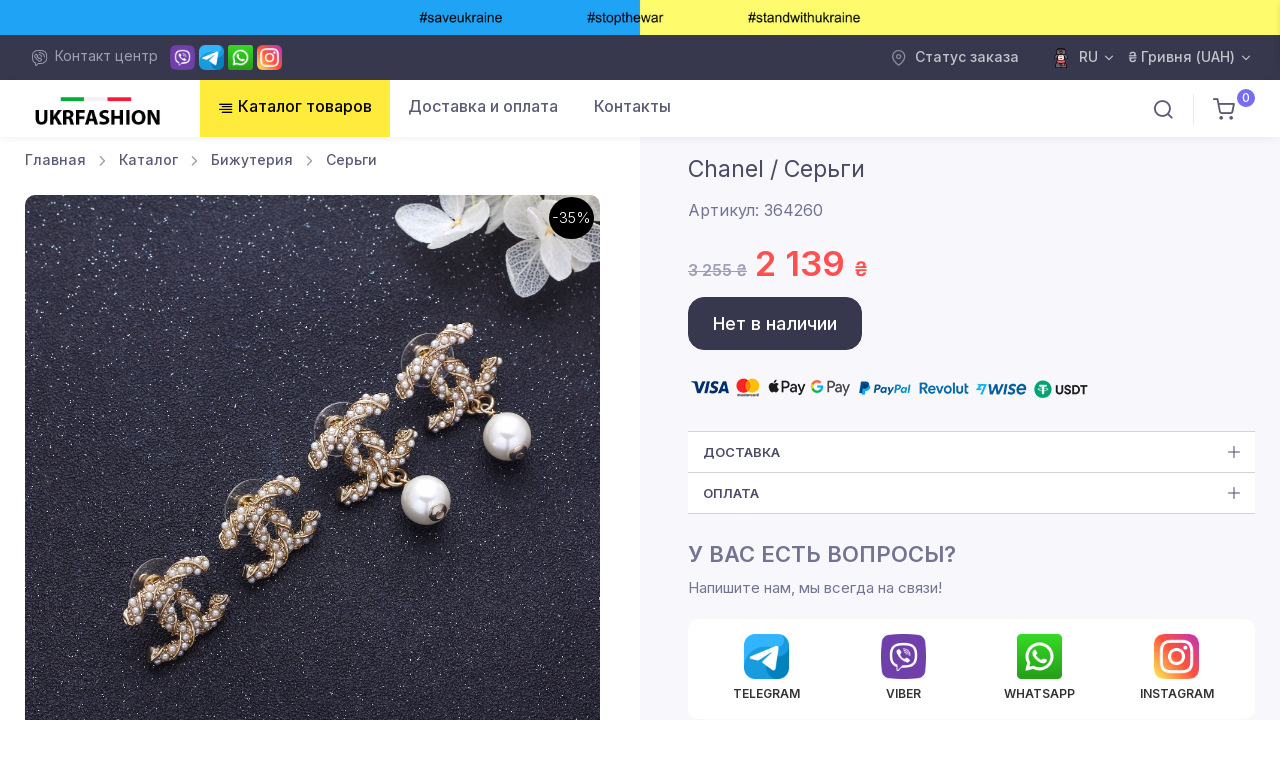

--- FILE ---
content_type: text/html; charset=UTF-8
request_url: https://ukrfashion.com.ua/sergi/g-364260
body_size: 13679
content:
<!DOCTYPE html><html lang="ru">
<head>
<meta charset="utf-8">
<meta name="author" content="ukrfashion.com.ua">
<meta name="viewport" content="width=device-width, initial-scale=1" >
<title>Серьги Chanel — купить за 2139 грн | UKRFASHION</title>
<meta name="description" content="Серьги Chanel за 2139 грн. Магазин UKRFASHION — гарантия качества, доставка по всему миру, лучшие новинки бренда." >

<meta name="p:domain_verify" content="eeea9bb011831e447e2301145c42afb5">
<meta property="og:locale" content="ru_RU" >
<meta property="og:type" content="product" >
<meta property="og:title" content="Серьги Chanel — купить за 2139 грн | UKRFASHION" >
<meta property="og:description" content="Серьги Chanel за 2139 грн. Магазин UKRFASHION — гарантия качества, доставка по всему миру, лучшие новинки бренда." >
<meta property="og:url" content="https://ukrfashion.com.ua/sergi/g-364260" >
<meta property="og:site_name" content="UKRFASHION" >
<meta name="p:domain_verify" content="0813e27508cf6566c1b863cb498502f9"/>
<meta name="twitter:card" content="summary_large_image" >
<meta name="twitter:description" content="Серьги Chanel за 2139 грн. Магазин UKRFASHION — гарантия качества, доставка по всему миру, лучшие новинки бренда." >
<meta name="twitter:title" content="Серьги Chanel — купить за 2139 грн | UKRFASHION" >
<meta property="og:image" content="https://i.ukrfashion.com.ua/images/products/fe28ead2948e5a0aade0b983bb049016.jpg" >
<meta property="og:image:secure_url" content="https://i.ukrfashion.com.ua/images/products/fe28ead2948e5a0aade0b983bb049016.jpg" >
<meta property="og:image:width" content="800" >
<meta property="og:image:height" content="800" >
<meta name="twitter:image" content="https://i.ukrfashion.com.ua/images/products/fe28ead2948e5a0aade0b983bb049016.jpg" >
<link rel="alternate" hreflang="ru-UA" href="https://ukrfashion.com.ua/sergi/g-364260" >
<link rel="alternate" hreflang="uk-UA" href="https://ukrfashion.com.ua/ua/sergi/g-364260" >
<link rel="alternate" hreflang="en-US" href="https://ukrfashion.com.ua/en/sergi/g-364260" >
<link rel="alternate" hreflang="x-default" href="https://ukrfashion.com.ua/sergi/g-364260" >
<link rel="canonical" href="https://ukrfashion.com.ua/sergi/g-364260" >
<meta name = "robots" content = "index, follow" >
<link rel="apple-touch-icon" sizes="180x180" href="/static/images/favicon/apple-touch-icon.png">
<link rel="icon" type="image/png" sizes="32x32" href="/static/images/favicon/favicon-32x32.png">
<link rel="icon" type="image/png" sizes="16x16" href="/static/images/favicon/favicon-16x16.png">
<link href="/static/images/favicon/favicon.ico" rel="icon" type="image/x-icon" >
<link rel="manifest" href="https://ukrfashion.com.ua/manifest.json">
<link href="https://fonts.googleapis.com/css?family=Roboto:400,800,700,600,300&display=swap&subset=latin,cyrillic" rel="stylesheet">
<link rel="stylesheet" media="screen" href="/static/vendor/fontawesome/css/font-awesome.min.css" >
<meta name="google-site-verification" content="8Q1nR8jBTrLa7esKmoyvDBLsz6MWm1NUPX1-6J9WZB0" >
<meta name="interkassa-verification" content="6075da7f49515c0c44a63f65d5e9681c" >
<link rel="stylesheet" media="screen" href="/static/css/simplebar.min.css?v=1.04.35">
<link rel="stylesheet" media="screen" href="/static/css/nouislider.min.css">
<link rel="stylesheet" media="screen" href="/static/css/tiny-slider.css?v=1.04.35">
<link rel="stylesheet" media="screen" href="/static/css/theme.min.css?v=1.04.35">
<link rel="stylesheet" media="screen" href="/static/vendor/toastr/toastr.min.css?v=1.04.35">
<link rel="stylesheet" media="screen" href="/static/css/style.css?v=1.04.35" >
<script src="/static/js/jquery-2.2.4.min.js"></script>
<script src="/static/js/jquery-ui.min.js"></script>
<script>var lang_href = "";var G_analitics_code = "G-CZP1T0VMHX";</script>

<script async src="https://www.googletagmanager.com/gtag/js?id=G-CZP1T0VMHX"></script>
<script>
  window.dataLayer = window.dataLayer || [];
  function gtag(){dataLayer.push(arguments);}
  gtag("js", new Date());
  gtag("config", "AW-17860872106");
  

  gtag("config", "G-CZP1T0VMHX");
</script>
</head><body><main class="page-wrapper"><div class="header-save-ua"></div><div class="offcanvas offcanvas-end" id="ProductFastBuy"><div class="offcanvas-header navbar-shadow px-4 mb-2"><h5 class="mt-1 mb-0">Быстрый заказ</h5><button class="btn-close lead" type="button" data-bs-dismiss="offcanvas" aria-label="Close"></button></div><div class="offcanvas-content-load" id="offcanvas-content-result"><div class="p-4"><div class="d-flex align-items-center">
	<a class="d-block flex-shrink-0" href="sergi"><img class="rounded" id="buy-one-click-image-src" src="https://i.ukrfashion.com.ua/images/products/fe28ead2948e5a0aade0b983bb049016.jpg" alt="Серьги"  style="margin-right: 15px;width:100px"></a>
            <div class="w-100">
			
			<h4 class="nav-heading fs-md mb-1"><a class="fw-medium" href="sergi">Chanel / Серьги</a></h4>

<div class="one-click-options"></div>

              <div class="d-flex align-items-center justify-content-between">

                  <div class="d-flex align-items-center fs-sm"><span class="me-2">2 139 <span class="currency"></span></span></div>

              </div>
            </div>
          </div></div><div class="offcanvas-footer d-block border-top px-4 mb-2"><form method="post" id="product-fast-buy-form"><div class="form-line"><input type="tel" name="phone" placeholder="+38(___)___-__-__" class="b-phone-field-mask form-control"></div><div class="form-text mb-3">Эксперт поможет быстро оформить заказ.</div><input type="hidden" name="func" value="fast_order"><input type="hidden" name="id" value="364260"><input type="hidden" name="title" value="Chanel / Серьги"><input type="hidden" name="brand_title" value="Chanel"><input type="hidden" name="category_title" value="Серьги"><input type="hidden" name="price" value="2139"><input type="hidden" name="link" value="https%3A%2F%2Fukrfashion.com.ua%2Fsergi%2Fg-364260"><input type="hidden" name="image" id="buy-one-click-image" value="https://i.ukrfashion.com.ua/images/products/fe28ead2948e5a0aade0b983bb049016.jpg"></form><div class="btn btn-primary d-block w-100" onclick="make_func('product-fast-buy-form')">Подтвердить заказ</div></div></div></div><div class="offcanvas offcanvas-end" id="shoppingCart"><div class="offcanvas-header navbar-shadow px-4 mb-2"><h5 class="mt-1 mb-0">Корзина</h5><button class="btn-close lead" type="button" data-bs-dismiss="offcanvas" aria-label="Close"></button></div><div class="offcanvas-content-load"><div class="offcanvas-body p-4" data-simplebar style="max-height:100%;"><h6 class="mb-7 text-center">Ваша корзина пуста 😞</h6><button class="btn btn-block btn-dark" type="button" data-bs-dismiss="offcanvas" aria-label="Close" style="display: block;width: 100%;">Продолжить покупки</button></div><div class="offcanvas-footer d-block border-top px-4 mb-2"><div class="d-flex justify-content-between mb-4"><span>Итого:</span><span class="h6 mb-0">0 <span class="currency"></span></span></div><a class="btn btn-primary d-block w-100" href="javascript:void(0);" onclick="make_conversion_href('/cart','')"><i class="ai-credit-card fs-base me-2"></i> Оформить заказ</a></div></div></div><header class="header"><div class="topbar topbar-dark bg-dark"><div class="container d-md-flex align-items-center px-0 px-xl-3"><div class="d-none d-md-block text-nowrap me-3 header-contact-center">
<i class="ai-viber fs-base text-muted me-1 align-middle"></i>
<span class="text-muted me-2">Контакт центр</span>

<a href="javascript:void(0);" onclick="go_to_href('viber://contact?number=+380506187510','viber_chat','click_viber_chat','ukrfashionua','')"><img src="/static/images/icons/viber.png?v=1" alt="contact by viber to customer service"></a>
<a href="javascript:void(0);" onclick="go_to_href('https://t.me/ukrfashion_shop','telergam_chat','click_telergam_chat','ukrfashion_shop','')"><img src="/static/images/icons/telegram.png?v=1" alt="contact by telergam to customer service"></a>
<a href="javascript:void(0);" onclick="go_to_href('https://api.whatsapp.com/message/UKZ3T265DGIJM1','wa_chat','click_wa_chat','380684837828','')"><img src="/static/images/icons/whatsapp.png?v=1" alt="contact by whatsapp to customer service"></a>
<a href="javascript:void(0);" onclick="go_to_href('https://www.instagram.com/womans__boutique1/','instagram','click_instagram','womans__boutique1','')"><img src="/static/images/icons/instagram.png?v=1" alt="contact by instagram to customer service"></a>

</div><div class="d-flex text-md-end ms-md-auto"><a class="topbar-link pe-2 me-4" href="/order-tracking"><i class="ai-map-pin fs-base opacity-60 me-1 align-middle"></i> Статус заказа</a><div class="dropdown ms-auto ms-md-0 me-3"><a class="topbar-link dropdown-toggle" href="#" data-bs-toggle="dropdown"><img width="20" src="/static/images/ru.png?v=2" class="me-2" alt="RU версия сайта" >RU</a><div class="dropdown-menu dropdown-menu-end"><a class="dropdown-item" href="/ua/sergi/g-364260"><img width="20" src="/static/images/ua.png?v=2" class="me-2" alt="UA версія сайту" >UA</a><a class="dropdown-item" href="/en/sergi/g-364260"><img width="20" src="/static/images/en.png?v=2" class="me-2" alt="EN webtite version" >EN</a></div></div><div class="dropdown"><a class="topbar-link dropdown-toggle" href="#" data-bs-toggle="dropdown">₴ Гривня (UAH)</a><div class="dropdown-menu dropdown-menu-end"><a class="dropdown-item" href="javascript:void(0);" onclick="switch_currancy('₴ Гривня (UAH)','₴','1')">₴ Гривня (UAH)</a><a class="dropdown-item" href="javascript:void(0);" onclick="switch_currancy('€ Euro (EUR)','€','2')">€ Euro (EUR)</a><a class="dropdown-item" href="javascript:void(0);" onclick="switch_currancy('$ Dollar (USD)','$','3')">$ Dollar (USD)</a></div></div></div></div></div><div class="navbar navbar-expand-lg navbar-light bg-light navbar-shadow navbar-sticky" data-scroll-header data-fixed-element><div class="navbar-search bg-light"><div class="container d-flex flex-nowrap align-items-center"><i class="ai-search fs-xl"></i><input class="form-control form-control-xl header-input-search" id="h-search-in" data-lang="ru" data-currency="1" type="text" placeholder="Поиск..."><div class="d-flex align-items-center btn-search-bl"><span class="text-muted fs-xs d-none d-sm-inline">Закрыть</span><div class="btn-search-action"><i class="ai-search fs-xl"></i> Найти</div><script>
$(".btn-search-action").click(function() {
var v = $("#h-search-in").val();
if(v.length > 2)
{
location.replace("/search/"+v);
}
else {toastr.error("Введите больше 2-х символов");}
});

$(".header-input-search").keyup(function(event) 
{
		if(event.keyCode == 13) 
		{
			var v = $(".header-input-search").val();

			if(v.length > 2)
			{
				location.replace("/search/"+v);
			}
			else {toastr.error("Введите больше 2-х символов");}
		}
});
</script><button class="btn-close p-2" type="button" data-bs-toggle="search"></button></div></div></div><div class="container px-0 px-xl-3"><button class="navbar-toggler menu-h-btn" type="button" data-bs-toggle="offcanvas" data-bs-target="#primaryMenu"><span class="navbar-toggler-icon"></span></button><a class="navbar-brand flex-shrink-0 order-lg-1 mx-auto ms-lg-0 pe-lg-2 me-lg-4" href="/">
<img class="d-none d-lg-block" src="/static/images/logo_uf.png" alt="UKRFASHION" style="height:42px">
<img class="d-lg-none" src="/static/images/logo_uf.png" alt="UKRFASHION" style="height:50px">
</a><div class="d-flex align-items-center order-lg-3 ms-lg-auto"><div class="navbar-tool"><a class="navbar-tool-icon-box me-2" href="javascript:void(0);" data-bs-toggle="search"><i class="ai-search"></i></a></div><div class="border-start me-2" style="height: 30px;"></div><div class="navbar-tool me-2"><a class="navbar-tool-icon-box" href="javascript:void(0);" onclick="make_conversion_href('/cart','')"><i class="ai-shopping-cart"></i><span class="navbar-tool-badge" id="ShoppingCartCnt">0</span></a></div></div><div class="offcanvas offcanvas-collapse order-lg-2" id="primaryMenu"><div class="offcanvas-header navbar-shadow"><h5 class="mt-1 mb-0">Меню</h5><button class="btn-close lead" type="button" data-bs-dismiss="offcanvas" aria-label="Close"></button></div><div class="offcanvas-body header-block"><ul class="navbar-nav"><li class="nav-item dropdown" id="header-catalog-btn"><a class="nav-link dropdown-toggle" href="#" data-bs-toggle="dropdown"><i class="ai-align-right"></i> Каталог товаров</a><ul class="dropdown-menu"><li class="dropdown"><a class="dropdown-item dropdown-toggle" href="#" data-bs-toggle="dropdown">Одежда женская</a><ul class="dropdown-menu"><li><a class="dropdown-item" href="/platja-zhenskie">Платья, комбинезоны</a></li><li><a class="dropdown-item" href="/kostjumy">Костюмы спортивные, брючные, джинсовые</a></li><li><a class="dropdown-item" href="/pidzhaki">Пиджаки</a></li><li><a class="dropdown-item" href="/futbolki">Футболки</a></li><li><a class="dropdown-item" href="/topy">Топы и майки</a></li><li><a class="dropdown-item" href="/kupalniki">Купальники</a></li><li><a class="dropdown-item" href="/rubashki">Блузы и рубашки</a></li><li><a class="dropdown-item" href="/shorty">Шорты</a></li><li><a class="dropdown-item" href="/jubki">Юбки</a></li><li><a class="dropdown-item" href="/dzhinsy">Джинсы</a></li><li><a class="dropdown-item" href="/shtany">Штаны, брюки, спортивки</a></li><li><a class="dropdown-item" href="/svitera">Кофты, толстовки, свитера, кардиганы</a></li><li><a class="dropdown-item" href="/kurtka-dzhinsovaja">Куртки джинсовые</a></li><li><a class="dropdown-item" href="/kurtki">Куртки, пальто, тренчи</a></li><li><a class="dropdown-item" href="/zhiletki">Жилетки</a></li><li><a class="dropdown-item" href="/noski-chulki-kolgoty">Носки, чулки, колготы</a></li><li><a class="dropdown-item" href="/women-underwear-3571">Нижнее белье женское</a></li></ul></li><li class="dropdown"><a class="dropdown-item dropdown-toggle" href="#" data-bs-toggle="dropdown">Обувь женская</a><ul class="dropdown-menu"><li><a class="dropdown-item" href="/krossovki">Кроссовки</a></li><li><a class="dropdown-item" href="/kedy">Кеды</a></li><li><a class="dropdown-item" href="/tufli">Туфли, лоферы</a></li><li><a class="dropdown-item" href="/bosonozhki">Босоножки</a></li><li><a class="dropdown-item" href="/sandalii">Сандалии</a></li><li><a class="dropdown-item" href="/shlepancy">Шлепанцы, тапочки</a></li><li><a class="dropdown-item" href="/baletki">Балетки</a></li><li><a class="dropdown-item" href="/botinki">Ботинки, ботильоны</a></li><li><a class="dropdown-item" href="/sapogi">Сапоги, ботфорты</a></li><li><a class="dropdown-item" href="/ugi">Угги</a></li></ul></li><li class="dropdown"><a class="dropdown-item dropdown-toggle" href="#" data-bs-toggle="dropdown">Мужская одежда</a><ul class="dropdown-menu"><li><a class="dropdown-item" href="/sportivnaja-odezhda-muzhskaja">Костюмы спортивные мужские</a></li><li><a class="dropdown-item" href="/men-jackets-3567">Пиджаки мужские</a></li><li><a class="dropdown-item" href="/rubashki-muzhskie">Рубашки мужские</a></li><li><a class="dropdown-item" href="/mens-pants-3568">Брюки мужские</a></li><li><a class="dropdown-item" href="/shtany-muzhskie">Штаны мужские</a></li><li><a class="dropdown-item" href="/dzhinsy-muzhskie">Джинсы мужские</a></li><li><a class="dropdown-item" href="/shorty-muzhskie">Шорты мужские</a></li><li><a class="dropdown-item" href="/futbolki-muzhskie">Футболки мужские</a></li><li><a class="dropdown-item" href="/svitera-i-kofty-muzhskie">Свитера и кофты мужские</a></li><li><a class="dropdown-item" href="/kurtki-muzhskie">Куртки мужские</a></li><li><a class="dropdown-item" href="/nizhnee-bele-muzhskoe-3565">Нижнее белье мужское</a></li></ul></li><li class="dropdown"><a class="dropdown-item dropdown-toggle" href="#" data-bs-toggle="dropdown">Обувь мужская</a><ul class="dropdown-menu"><li><a class="dropdown-item" href="/tufli-muzhskie">Туфли мужские</a></li><li><a class="dropdown-item" href="/krossovki-muzhskie">Кроссовки мужские</a></li><li><a class="dropdown-item" href="/mens-sneakers-3573">Кеды мужские</a></li><li><a class="dropdown-item" href="/mens-sandals">Сандалии мужские</a></li><li><a class="dropdown-item" href="/shlepancy-muzhskie">Шлепанцы мужские</a></li><li><a class="dropdown-item" href="/botinki-muzhskie">Ботинки мужские</a></li></ul></li><li class="dropdown"><a class="dropdown-item dropdown-toggle" href="#" data-bs-toggle="dropdown">Сумки</a><ul class="dropdown-menu"><li><a class="dropdown-item" href="/sumki-jenskie-lux">Сумки женские</a></li><li><a class="dropdown-item" href="/man-bags">Сумки мужские</a></li><li><a class="dropdown-item" href="/travel-bags">Сумки дорожние</a></li><li><a class="dropdown-item" href="/rjukzaki-jenskie">Рюкзаки женские</a></li><li><a class="dropdown-item" href="/backpacks-for-men">Рюкзаки мужские</a></li><li><a class="dropdown-item" href="/suitcases">Чемоданы</a></li><li><a class="dropdown-item" href="/koshelki">Кошельки</a></li><li><a class="dropdown-item" href="/keychains-for-bags">Брелки на сумки</a></li></ul></li><li class="dropdown"><a class="dropdown-item dropdown-toggle" href="#" data-bs-toggle="dropdown">Аксессуары</a><ul class="dropdown-menu"><li><a class="dropdown-item" href="/perchatki">Перчатки</a></li><li><a class="dropdown-item" href="/sunglasses">Солнцезащитные очки</a></li><li><a class="dropdown-item" href="/remni">Ремни</a></li><li><a class="dropdown-item" href="/zonty">Зонты</a></li><li><a class="dropdown-item" href="/sharfy">Шарфы</a></li><li><a class="dropdown-item" href="/tovary-dlja-doma">Постельное белье</a></li><li><a class="dropdown-item" href="/chekhly-dlja-telefonov">Чехлы для телефонов</a></li></ul></li><li class="dropdown"><a class="dropdown-item dropdown-toggle" href="#" data-bs-toggle="dropdown">Головные уборы</a><ul class="dropdown-menu"><li><a class="dropdown-item" href="/caps-3575">Кепки</a></li><li><a class="dropdown-item" href="/panama-3577">Панамы</a></li><li><a class="dropdown-item" href="/hats-3576">Шапки</a></li><li><a class="dropdown-item" href="/sun-hat-3578">Шляпы</a></li><li><a class="dropdown-item" href="/sun-visor-3579">Козырек солнцезащитный</a></li><li><a class="dropdown-item" href="/womens-beret-3580">Берет женский</a></li></ul></li><li class="dropdown"><a class="dropdown-item dropdown-toggle" href="#" data-bs-toggle="dropdown">Бижутерия</a><ul class="dropdown-menu"><li><a class="dropdown-item" href="/earrings-3581">Серьги</a></li><li><a class="dropdown-item" href="/rings-3582">Кольца</a></li><li><a class="dropdown-item" href="/bracelets-3583">Браслеты</a></li><li><a class="dropdown-item" href="/necklaces-3584">Колье, ожерелье</a></li><li><a class="dropdown-item" href="/brooch-3585">Брошь</a></li></ul></li><li><a class="dropdown-item" href="/wristwatch" >Часы наручные</a></li><li><a class="dropdown-item" href="/sneakers" >Спортивная обувь</a></li><li><a class="dropdown-item" href="/posuda" >Премиальная посуда</a></li><li><a class="dropdown-item" href="/sale" >Товары в наличии</a></li></ul></li><li><a class="nav-link" href="/a/pay-delivery" >Доставка и оплата</a></li><li><a class="nav-link" href="/a/contacts" >Контакты</a></li></ul></div></div></div></div></header><section class="sidebar-enabled sidebar-end border-bottom mb-5 mb-md-6"><div class="container"><div class="row"><div class="col-lg-6 content py-0"><nav aria-label="breadcrumb"><ol class="py-1 my-2 breadcrumb" itemscope="" itemtype="http://schema.org/BreadcrumbList"><li class="breadcrumb-item" itemprop="itemListElement" itemscope="" itemtype="http://schema.org/ListItem"><meta itemprop="position" content="1"><a href="/" itemprop="item"><span itemprop="name">Главная</span></a></li><li class="breadcrumb-item" itemprop="itemListElement" itemscope="" itemtype="http://schema.org/ListItem"><meta itemprop="position" content="2"><a href="/catalog" itemprop="item"><span itemprop="name">Каталог</span></a></li><li class="breadcrumb-item" itemprop="itemListElement" itemscope="" itemtype="http://schema.org/ListItem"><meta itemprop="position" content="3"><a href="/bizhuterija" itemprop="item"><span itemprop="name">Бижутерия</span></a></li><li class="breadcrumb-item" itemprop="itemListElement" itemscope="" itemtype="http://schema.org/ListItem"><meta itemprop="position" content="4"><a href="/earrings-3581" itemprop="item"><span itemprop="name">Серьги</span></a></li></ol></nav><div class="product-sale"><div class="product-sale-percent">-35%</div></div><div class="product-gallery"><div class="product-gallery-preview order-sm-2"><div class="product-gallery-preview-item active" id="p-gl-1"><img src="https://i.ukrfashion.com.ua/images/products/fe28ead2948e5a0aade0b983bb049016.jpg" alt="Серьги фото 1"></div></div><div class="product-gallery-thumblist order-sm-1"><a class="product-gallery-thumblist-item active" href="#p-gl-1"><img src="https://i.ukrfashion.com.ua/images/products/fe28ead2948e5a0aade0b983bb049016.jpg" alt="Серьги фото 1"></a></div></div><a class="brand-product-logo" href="/brand/chanel" target="_blank"><img src="https://i.ukrfashion.com.ua/img/brands/brand-2020_12_11-21_16_06.webp" alt="Chanel" ></a></div><div class="col-lg-6 sidebar bg-secondary pt-3 ps-lg-5 pb-md-2" style="position: relative;z-index: 2;"><div class="pb-5"><h1 class="product-h1">Chanel / Серьги</h1><div class="article tg-tp-artikul">Артикул: <span class="j-article">364260</span></div><div class="product-price-block"><del class="text-muted me-2">3 255 <span class="currency"></span></del><span class="price">2 139 <span class="currency"></span></span></div><div class="d-flex align-items-center pt-2 pb-2"><div class="btn btn-dark btn-block btn-lg">Нет в наличии</div></div><div class="product-payment-method"><img src="/static/images/payment-icons-line.png" alt="payment method"></div><div class="product-accordion-info"><div class="accordion" id="product-info-ac"><div class="accordion-item">
    <h3 class="accordion-header" id="pdc_2">
      <button class="accordion-button collapsed" type="button" data-bs-toggle="collapse" data-bs-target="#item-ac2" aria-expanded="false" aria-controls="item-ac2">Доставка</button>
    </h3>
    <div class="accordion-collapse collapse" id="item-ac2" aria-labelledby="pdc_2" data-bs-parent="#product-info-ac">
      <div class="accordion-body"><div class="product-delivery-card">

<div class="d-flex justify-content-between pdc-line">
<div>
<div class="pdc-line-left">Доставка в Украину</div>
<div class="pdc-line-bottom">$20 за 1 кг</div>
</div>
<div class="pdc-line-right">14 – 21 день</div>
</div>

<div class="d-flex justify-content-between pdc-line">
<div>
<div class="pdc-line-left">Доставка в Европу</div>
<div class="pdc-line-bottom">30 євро первые 0.5 кг и 7 евро каждые следующие 0.5 кг</div>
</div>
<div class="pdc-line-right">6-15 дней</div>
</div>

<div class="d-flex justify-content-between pdc-line">
<div>
<div class="pdc-line-left">Доставка в США, Канада</div>
<div class="pdc-line-bottom">$25 первые 0.5 кг и $6 каждые следующие 0.5 кг</div>
</div>
<div class="pdc-line-right">5 – 12 дней</div>
</div>

<div class="d-flex justify-content-between pdc-line">
<div>
<div class="pdc-line-left">Доставка в ОАЭ</div>
<div class="pdc-line-bottom">$25 первые 0.5 кг и $6 каждые следующие 0.5 кг</div>
</div>
<div class="pdc-line-right">4 – 10 дней</div>
</div>

<div class="d-flex justify-content-between pdc-line">
<div>
<div class="pdc-line-left">Доставка в Австралию, Новая Зеландия</div>
<div class="pdc-line-bottom">$25 первые 0.5 кг и $6 каждые следующие 0.5 кгг</div>
</div>
<div class="pdc-line-right">4 – 10 дней</div>
</div>

<p>* Не нужно оплачить налоги при получении.</p>
<p>** Указаны сроки доставки с момента поступления заказа к логистической службе. Подробнее <a href="/a/pay-delivery" target="_blank">читайте здесь</a>.</p>

</div></div></div></div><div class="accordion-item">
    <h3 class="accordion-header" id="pdc_3">
      <button class="accordion-button collapsed" type="button" data-bs-toggle="collapse" data-bs-target="#item-ac3" aria-expanded="false" aria-controls="item-ac3">Оплата</button>
    </h3>
    <div class="accordion-collapse collapse" id="item-ac3" aria-labelledby="pdc_3" data-bs-parent="#product-info-ac">
      <div class="accordion-body">
	  
<p>Apple Pay, Google Pay, Visa, Mastercard, PayPal, Revolut (EURO, USD, AUD), Wise (EURO, USD, GBP), USDT (TRC-20, Solana)</p>
	  
	  </div>
    </div>
  </div></div></div><div class="product-saler-phones"><div class="title">У Вас есть вопросы?</div><div class="text">Напишите нам, мы всегда на связи!</div><div class="menu-container-phones"><div class="phone-line phone-line-1" >
		<a href="javascript:void(0);" onclick="go_to_href('https://t.me/ukrfashion_shop','tg_chat','click_tg_chat','ukrfashion_shop','')">
		<img src="/static/images/icons/telegram.png" alt="contact by telegram to customer service">
		<div class="title">Telegram</div>
		</a>
		</div><div class="phone-line phone-line-2">
		<a href="javascript:void(0);" onclick="go_to_href('viber://contact?number=+380506187510','viber_chat','click_viber_chat','ukrfashionua','')">
		<img src="/static/images/icons/viber.png" alt="contact by viber to customer service">
		<div class="title">Viber</div>
		</a>
		</div><div class="phone-line phone-line-3">
		<a href="javascript:void(0);" onclick="go_to_href('https://api.whatsapp.com/message/UKZ3T265DGIJM1','wa_chat','click_wa_chat','380684837828','')">
		<img src="/static/images/icons/whatsapp.png" alt="contact by whatsapp to customer service">
		<div class="title">WhatsApp</div>
		</a>
		</div><div class="phone-line phone-line-3">
		<a href="javascript:void(0);" onclick="go_to_href('https://www.instagram.com/womans__boutique1/','instagram_chat','click_instagram_chat','womans__boutique1','')">
		<img src="/static/images/icons/instagram.png" alt="contact by instagram to customer service">
		<div class="title">Instagram</div>
		</a>
		</div></div></div></div></div></div></div></section><section class="container pt-3 pb-5 mb-3 mb-sm-0 pt-sm-0 pb-sm-6"><h2 class="h3 text-center mb-5">Еще <a href="/earrings-3581/filter:24">Chanel Серьги</a></h2><div class="tns-carousel-wrapper"><div class="tns-carousel-inner" data-carousel-options="{&quot;items&quot;: 1, &quot;controls&quot;: true, &quot;nav&quot;: true, &quot;responsive&quot;: {&quot;0&quot;:{&quot;items&quot;:2, &quot;gutter&quot;: 16},&quot;500&quot;:{&quot;items&quot;:2, &quot;gutter&quot;: 16}, &quot;780&quot;:{&quot;items&quot;:3, &quot;gutter&quot;: 16}, &quot;1000&quot;:{&quot;items&quot;:4, &quot;gutter&quot;: 23}}}"><div class="pb-2 categoty-product-card"><div class="card card-product card-hover mx-1"><a class="product-img-crop" href="/sergi/g-521689" style="background: url(https://i.ukrfashion.com.ua/images/products/sergi_1_521689.jpg);background-size: cover;"></a><div class="card-body"><div class="product-title"><a href="/sergi/g-521689"><strong>Chanel</strong> / Серьги</a></div><div class="product-price"><del class="fs-sm text-muted me-1">7 992 <span class="currency"></span></del> 4 320 <span class="currency"></span></div></div><div class="card-footer"><div class="star-rating mt-n1"></div><div class="d-flex align-items-center"><div class="btn-wishlist btn-wishlist-521689" data-id="521689" data-cnt=""><i class="ai-heart"></i><span class="wishlist-cnt"></span><span class="btn-tooltip">Нравится</span></div><span class="btn-divider"></span><form method="post" id="brand-product-buy-data-form-521689"><input type="hidden" name="id" value="521689"><input type="hidden" name="qt" value="1"><input type="hidden" name="image" value="https://i.ukrfashion.com.ua/images/products/sergi_1_521689.jpg"><input type="hidden" name="func" value="product_buy"><input type="hidden" name="title" value="Серьги"><input type="hidden" name="link" value="/sergi/g-521689"></form><div class="btn-addtocart" onclick="product_buy('brand-product-buy-data-form-521689')"><i class="ai-shopping-cart"></i><span class="btn-tooltip">В корзину</span></div></div></div></div></div><div class="pb-2 categoty-product-card"><div class="card card-product card-hover mx-1"><a class="product-img-crop" href="/sergi/g-521688" style="background: url(https://i.ukrfashion.com.ua/images/products/sergi_1_521688.jpg);background-size: cover;"></a><div class="card-body"><div class="product-title"><a href="/sergi/g-521688"><strong>Chanel</strong> / Серьги</a></div><div class="product-price"><del class="fs-sm text-muted me-1">8 118 <span class="currency"></span></del> 4 388 <span class="currency"></span></div></div><div class="card-footer"><div class="star-rating mt-n1"></div><div class="d-flex align-items-center"><div class="btn-wishlist btn-wishlist-521688" data-id="521688" data-cnt=""><i class="ai-heart"></i><span class="wishlist-cnt"></span><span class="btn-tooltip">Нравится</span></div><span class="btn-divider"></span><form method="post" id="brand-product-buy-data-form-521688"><input type="hidden" name="id" value="521688"><input type="hidden" name="qt" value="1"><input type="hidden" name="image" value="https://i.ukrfashion.com.ua/images/products/sergi_1_521688.jpg"><input type="hidden" name="func" value="product_buy"><input type="hidden" name="title" value="Серьги"><input type="hidden" name="link" value="/sergi/g-521688"></form><div class="btn-addtocart" onclick="product_buy('brand-product-buy-data-form-521688')"><i class="ai-shopping-cart"></i><span class="btn-tooltip">В корзину</span></div></div></div></div></div><div class="pb-2 categoty-product-card"><div class="card card-product card-hover mx-1"><a class="product-img-crop" href="/sergi/g-521687" style="background: url(https://i.ukrfashion.com.ua/images/products/sergi_1_521687.jpg);background-size: cover;"></a><div class="card-body"><div class="product-title"><a href="/sergi/g-521687"><strong>Chanel</strong> / Серьги</a></div><div class="product-price"><del class="fs-sm text-muted me-1">8 118 <span class="currency"></span></del> 4 388 <span class="currency"></span></div></div><div class="card-footer"><div class="star-rating mt-n1"></div><div class="d-flex align-items-center"><div class="btn-wishlist btn-wishlist-521687" data-id="521687" data-cnt=""><i class="ai-heart"></i><span class="wishlist-cnt"></span><span class="btn-tooltip">Нравится</span></div><span class="btn-divider"></span><form method="post" id="brand-product-buy-data-form-521687"><input type="hidden" name="id" value="521687"><input type="hidden" name="qt" value="1"><input type="hidden" name="image" value="https://i.ukrfashion.com.ua/images/products/sergi_1_521687.jpg"><input type="hidden" name="func" value="product_buy"><input type="hidden" name="title" value="Серьги"><input type="hidden" name="link" value="/sergi/g-521687"></form><div class="btn-addtocart" onclick="product_buy('brand-product-buy-data-form-521687')"><i class="ai-shopping-cart"></i><span class="btn-tooltip">В корзину</span></div></div></div></div></div><div class="pb-2 categoty-product-card"><div class="card card-product card-hover mx-1"><a class="product-img-crop" href="/sergi/g-521686" style="background: url(https://i.ukrfashion.com.ua/images/products/sergi_1_521686.jpg);background-size: cover;"></a><div class="card-body"><div class="product-title"><a href="/sergi/g-521686"><strong>Chanel</strong> / Серьги</a></div><div class="product-price"><del class="fs-sm text-muted me-1">8 118 <span class="currency"></span></del> 4 388 <span class="currency"></span></div></div><div class="card-footer"><div class="star-rating mt-n1"></div><div class="d-flex align-items-center"><div class="btn-wishlist btn-wishlist-521686" data-id="521686" data-cnt=""><i class="ai-heart"></i><span class="wishlist-cnt"></span><span class="btn-tooltip">Нравится</span></div><span class="btn-divider"></span><form method="post" id="brand-product-buy-data-form-521686"><input type="hidden" name="id" value="521686"><input type="hidden" name="qt" value="1"><input type="hidden" name="image" value="https://i.ukrfashion.com.ua/images/products/sergi_1_521686.jpg"><input type="hidden" name="func" value="product_buy"><input type="hidden" name="title" value="Серьги"><input type="hidden" name="link" value="/sergi/g-521686"></form><div class="btn-addtocart" onclick="product_buy('brand-product-buy-data-form-521686')"><i class="ai-shopping-cart"></i><span class="btn-tooltip">В корзину</span></div></div></div></div></div><div class="pb-2 categoty-product-card"><div class="card card-product card-hover mx-1"><a class="product-img-crop" href="/sergi/g-521684" style="background: url(https://i.ukrfashion.com.ua/images/products/sergi_1_521684.jpg);background-size: cover;"></a><div class="card-body"><div class="product-title"><a href="/sergi/g-521684"><strong>Chanel</strong> / Серьги</a></div><div class="product-price"><del class="fs-sm text-muted me-1">8 492 <span class="currency"></span></del> 4 590 <span class="currency"></span></div></div><div class="card-footer"><div class="star-rating mt-n1"></div><div class="d-flex align-items-center"><div class="btn-wishlist btn-wishlist-521684" data-id="521684" data-cnt=""><i class="ai-heart"></i><span class="wishlist-cnt"></span><span class="btn-tooltip">Нравится</span></div><span class="btn-divider"></span><form method="post" id="brand-product-buy-data-form-521684"><input type="hidden" name="id" value="521684"><input type="hidden" name="qt" value="1"><input type="hidden" name="image" value="https://i.ukrfashion.com.ua/images/products/sergi_1_521684.jpg"><input type="hidden" name="func" value="product_buy"><input type="hidden" name="title" value="Серьги"><input type="hidden" name="link" value="/sergi/g-521684"></form><div class="btn-addtocart" onclick="product_buy('brand-product-buy-data-form-521684')"><i class="ai-shopping-cart"></i><span class="btn-tooltip">В корзину</span></div></div></div></div></div><div class="pb-2 categoty-product-card"><div class="card card-product card-hover mx-1"><a class="product-img-crop" href="/sergi/g-521676" style="background: url(https://i.ukrfashion.com.ua/images/products/sergi_1_521676.jpg);background-size: cover;"></a><div class="card-body"><div class="product-title"><a href="/sergi/g-521676"><strong>Chanel</strong> / Серьги</a></div><div class="product-price"><del class="fs-sm text-muted me-1">8 242 <span class="currency"></span></del> 4 455 <span class="currency"></span></div></div><div class="card-footer"><div class="star-rating mt-n1"></div><div class="d-flex align-items-center"><div class="btn-wishlist btn-wishlist-521676" data-id="521676" data-cnt=""><i class="ai-heart"></i><span class="wishlist-cnt"></span><span class="btn-tooltip">Нравится</span></div><span class="btn-divider"></span><form method="post" id="brand-product-buy-data-form-521676"><input type="hidden" name="id" value="521676"><input type="hidden" name="qt" value="1"><input type="hidden" name="image" value="https://i.ukrfashion.com.ua/images/products/sergi_1_521676.jpg"><input type="hidden" name="func" value="product_buy"><input type="hidden" name="title" value="Серьги"><input type="hidden" name="link" value="/sergi/g-521676"></form><div class="btn-addtocart" onclick="product_buy('brand-product-buy-data-form-521676')"><i class="ai-shopping-cart"></i><span class="btn-tooltip">В корзину</span></div></div></div></div></div><div class="pb-2 categoty-product-card"><div class="card card-product card-hover mx-1"><a class="product-img-crop" href="/sergi/g-521675" style="background: url(https://i.ukrfashion.com.ua/images/products/sergi_1_521675.jpg);background-size: cover;"></a><div class="card-body"><div class="product-title"><a href="/sergi/g-521675"><strong>Chanel</strong> / Серьги</a></div><div class="product-price"><del class="fs-sm text-muted me-1">8 242 <span class="currency"></span></del> 4 455 <span class="currency"></span></div></div><div class="card-footer"><div class="star-rating mt-n1"></div><div class="d-flex align-items-center"><div class="btn-wishlist btn-wishlist-521675" data-id="521675" data-cnt=""><i class="ai-heart"></i><span class="wishlist-cnt"></span><span class="btn-tooltip">Нравится</span></div><span class="btn-divider"></span><form method="post" id="brand-product-buy-data-form-521675"><input type="hidden" name="id" value="521675"><input type="hidden" name="qt" value="1"><input type="hidden" name="image" value="https://i.ukrfashion.com.ua/images/products/sergi_1_521675.jpg"><input type="hidden" name="func" value="product_buy"><input type="hidden" name="title" value="Серьги"><input type="hidden" name="link" value="/sergi/g-521675"></form><div class="btn-addtocart" onclick="product_buy('brand-product-buy-data-form-521675')"><i class="ai-shopping-cart"></i><span class="btn-tooltip">В корзину</span></div></div></div></div></div><div class="pb-2 categoty-product-card"><div class="card card-product card-hover mx-1"><a class="product-img-crop" href="/sergi/g-521674" style="background: url(https://i.ukrfashion.com.ua/images/products/sergi_1_521674.jpg);background-size: cover;"></a><div class="card-body"><div class="product-title"><a href="/sergi/g-521674"><strong>Chanel</strong> / Серьги</a></div><div class="product-price"><del class="fs-sm text-muted me-1">8 242 <span class="currency"></span></del> 4 455 <span class="currency"></span></div></div><div class="card-footer"><div class="star-rating mt-n1"></div><div class="d-flex align-items-center"><div class="btn-wishlist btn-wishlist-521674" data-id="521674" data-cnt=""><i class="ai-heart"></i><span class="wishlist-cnt"></span><span class="btn-tooltip">Нравится</span></div><span class="btn-divider"></span><form method="post" id="brand-product-buy-data-form-521674"><input type="hidden" name="id" value="521674"><input type="hidden" name="qt" value="1"><input type="hidden" name="image" value="https://i.ukrfashion.com.ua/images/products/sergi_1_521674.jpg"><input type="hidden" name="func" value="product_buy"><input type="hidden" name="title" value="Серьги"><input type="hidden" name="link" value="/sergi/g-521674"></form><div class="btn-addtocart" onclick="product_buy('brand-product-buy-data-form-521674')"><i class="ai-shopping-cart"></i><span class="btn-tooltip">В корзину</span></div></div></div></div></div><div class="pb-2 categoty-product-card"><div class="card card-product card-hover mx-1"><a class="product-img-crop" href="/sergi/g-521672" style="background: url(https://i.ukrfashion.com.ua/images/products/sergi_1_521672.jpg);background-size: cover;"></a><div class="card-body"><div class="product-title"><a href="/sergi/g-521672"><strong>Chanel</strong> / Серьги</a></div><div class="product-price"><del class="fs-sm text-muted me-1">9 491 <span class="currency"></span></del> 5 130 <span class="currency"></span></div></div><div class="card-footer"><div class="star-rating mt-n1"></div><div class="d-flex align-items-center"><div class="btn-wishlist btn-wishlist-521672" data-id="521672" data-cnt=""><i class="ai-heart"></i><span class="wishlist-cnt"></span><span class="btn-tooltip">Нравится</span></div><span class="btn-divider"></span><form method="post" id="brand-product-buy-data-form-521672"><input type="hidden" name="id" value="521672"><input type="hidden" name="qt" value="1"><input type="hidden" name="image" value="https://i.ukrfashion.com.ua/images/products/sergi_1_521672.jpg"><input type="hidden" name="func" value="product_buy"><input type="hidden" name="title" value="Серьги"><input type="hidden" name="link" value="/sergi/g-521672"></form><div class="btn-addtocart" onclick="product_buy('brand-product-buy-data-form-521672')"><i class="ai-shopping-cart"></i><span class="btn-tooltip">В корзину</span></div></div></div></div></div><div class="pb-2 categoty-product-card"><div class="card card-product card-hover mx-1"><a class="product-img-crop" href="/sergi/g-521664" style="background: url(https://i.ukrfashion.com.ua/images/products/sergi_1_521664.jpg);background-size: cover;"></a><div class="card-body"><div class="product-title"><a href="/sergi/g-521664"><strong>Chanel</strong> / Серьги</a></div><div class="product-price"><del class="fs-sm text-muted me-1">7 992 <span class="currency"></span></del> 4 320 <span class="currency"></span></div></div><div class="card-footer"><div class="star-rating mt-n1"><div class="catalog-options-variants"><div class="options-variant"><ul><li class="catalog-option-image coi-521664" data-cp_id="521664"><div class="image"><img src="https://i.ukrfashion.com.ua/images/products/sergi_3_521664.jpg"></div></li><li class="catalog-option-image coi-521664" data-cp_id="521664"><div class="image"><img src="https://i.ukrfashion.com.ua/images/products/sergi_4_521664.jpg"></div></li></ul></div></div></div><div class="d-flex align-items-center"><div class="btn-wishlist btn-wishlist-521664" data-id="521664" data-cnt=""><i class="ai-heart"></i><span class="wishlist-cnt"></span><span class="btn-tooltip">Нравится</span></div><span class="btn-divider"></span><form method="post" id="brand-product-buy-data-form-521664"><input type="hidden" name="id" value="521664"><input type="hidden" name="qt" value="1"><input type="hidden" name="image" value="https://i.ukrfashion.com.ua/images/products/sergi_1_521664.jpg"><input type="hidden" name="func" value="product_buy"><input type="hidden" name="title" value="Серьги"><input type="hidden" name="link" value="/sergi/g-521664"></form><div class="btn-addtocart" onclick="product_buy('brand-product-buy-data-form-521664')"><i class="ai-shopping-cart"></i><span class="btn-tooltip">В корзину</span></div></div></div></div></div><div class="pb-2 categoty-product-card"><div class="card card-product card-hover mx-1"><a class="product-img-crop" href="/sergi/g-521663" style="background: url(https://i.ukrfashion.com.ua/images/products/sergi_1_521663.jpg);background-size: cover;"></a><div class="card-body"><div class="product-title"><a href="/sergi/g-521663"><strong>Chanel</strong> / Серьги</a></div><div class="product-price"><del class="fs-sm text-muted me-1">8 492 <span class="currency"></span></del> 4 590 <span class="currency"></span></div></div><div class="card-footer"><div class="star-rating mt-n1"></div><div class="d-flex align-items-center"><div class="btn-wishlist btn-wishlist-521663" data-id="521663" data-cnt=""><i class="ai-heart"></i><span class="wishlist-cnt"></span><span class="btn-tooltip">Нравится</span></div><span class="btn-divider"></span><form method="post" id="brand-product-buy-data-form-521663"><input type="hidden" name="id" value="521663"><input type="hidden" name="qt" value="1"><input type="hidden" name="image" value="https://i.ukrfashion.com.ua/images/products/sergi_1_521663.jpg"><input type="hidden" name="func" value="product_buy"><input type="hidden" name="title" value="Серьги"><input type="hidden" name="link" value="/sergi/g-521663"></form><div class="btn-addtocart" onclick="product_buy('brand-product-buy-data-form-521663')"><i class="ai-shopping-cart"></i><span class="btn-tooltip">В корзину</span></div></div></div></div></div><div class="pb-2 categoty-product-card"><div class="card card-product card-hover mx-1"><a class="product-img-crop" href="/sergi/g-521662" style="background: url(https://i.ukrfashion.com.ua/images/products/sergi_1_521662.jpg);background-size: cover;"></a><div class="card-body"><div class="product-title"><a href="/sergi/g-521662"><strong>Chanel</strong> / Серьги</a></div><div class="product-price"><del class="fs-sm text-muted me-1">8 242 <span class="currency"></span></del> 4 455 <span class="currency"></span></div></div><div class="card-footer"><div class="star-rating mt-n1"></div><div class="d-flex align-items-center"><div class="btn-wishlist btn-wishlist-521662" data-id="521662" data-cnt=""><i class="ai-heart"></i><span class="wishlist-cnt"></span><span class="btn-tooltip">Нравится</span></div><span class="btn-divider"></span><form method="post" id="brand-product-buy-data-form-521662"><input type="hidden" name="id" value="521662"><input type="hidden" name="qt" value="1"><input type="hidden" name="image" value="https://i.ukrfashion.com.ua/images/products/sergi_1_521662.jpg"><input type="hidden" name="func" value="product_buy"><input type="hidden" name="title" value="Серьги"><input type="hidden" name="link" value="/sergi/g-521662"></form><div class="btn-addtocart" onclick="product_buy('brand-product-buy-data-form-521662')"><i class="ai-shopping-cart"></i><span class="btn-tooltip">В корзину</span></div></div></div></div></div><div class="pb-2 categoty-product-card"><div class="card card-product card-hover mx-1"><a class="product-img-crop" href="/sergi/g-521661" style="background: url(https://i.ukrfashion.com.ua/images/products/sergi_1_521661.jpg);background-size: cover;"></a><div class="card-body"><div class="product-title"><a href="/sergi/g-521661"><strong>Chanel</strong> / Серьги</a></div><div class="product-price"><del class="fs-sm text-muted me-1">8 242 <span class="currency"></span></del> 4 455 <span class="currency"></span></div></div><div class="card-footer"><div class="star-rating mt-n1"></div><div class="d-flex align-items-center"><div class="btn-wishlist btn-wishlist-521661" data-id="521661" data-cnt=""><i class="ai-heart"></i><span class="wishlist-cnt"></span><span class="btn-tooltip">Нравится</span></div><span class="btn-divider"></span><form method="post" id="brand-product-buy-data-form-521661"><input type="hidden" name="id" value="521661"><input type="hidden" name="qt" value="1"><input type="hidden" name="image" value="https://i.ukrfashion.com.ua/images/products/sergi_1_521661.jpg"><input type="hidden" name="func" value="product_buy"><input type="hidden" name="title" value="Серьги"><input type="hidden" name="link" value="/sergi/g-521661"></form><div class="btn-addtocart" onclick="product_buy('brand-product-buy-data-form-521661')"><i class="ai-shopping-cart"></i><span class="btn-tooltip">В корзину</span></div></div></div></div></div><div class="pb-2 categoty-product-card"><div class="card card-product card-hover mx-1"><a class="product-img-crop" href="/sergi/g-521659" style="background: url(https://i.ukrfashion.com.ua/images/products/sergi_1_521659.jpg);background-size: cover;"></a><div class="card-body"><div class="product-title"><a href="/sergi/g-521659"><strong>Chanel</strong> / Серьги</a></div><div class="product-price"><del class="fs-sm text-muted me-1">8 118 <span class="currency"></span></del> 4 388 <span class="currency"></span></div></div><div class="card-footer"><div class="star-rating mt-n1"></div><div class="d-flex align-items-center"><div class="btn-wishlist btn-wishlist-521659" data-id="521659" data-cnt=""><i class="ai-heart"></i><span class="wishlist-cnt"></span><span class="btn-tooltip">Нравится</span></div><span class="btn-divider"></span><form method="post" id="brand-product-buy-data-form-521659"><input type="hidden" name="id" value="521659"><input type="hidden" name="qt" value="1"><input type="hidden" name="image" value="https://i.ukrfashion.com.ua/images/products/sergi_1_521659.jpg"><input type="hidden" name="func" value="product_buy"><input type="hidden" name="title" value="Серьги"><input type="hidden" name="link" value="/sergi/g-521659"></form><div class="btn-addtocart" onclick="product_buy('brand-product-buy-data-form-521659')"><i class="ai-shopping-cart"></i><span class="btn-tooltip">В корзину</span></div></div></div></div></div><div class="pb-2 categoty-product-card"><div class="card card-product card-hover mx-1"><a class="product-img-crop" href="/sergi/g-521654" style="background: url(https://i.ukrfashion.com.ua/images/products/sergi_1_521654.jpg);background-size: cover;"></a><div class="card-body"><div class="product-title"><a href="/sergi/g-521654"><strong>Chanel</strong> / Серьги</a></div><div class="product-price"><del class="fs-sm text-muted me-1">8 118 <span class="currency"></span></del> 4 388 <span class="currency"></span></div></div><div class="card-footer"><div class="star-rating mt-n1"></div><div class="d-flex align-items-center"><div class="btn-wishlist btn-wishlist-521654" data-id="521654" data-cnt=""><i class="ai-heart"></i><span class="wishlist-cnt"></span><span class="btn-tooltip">Нравится</span></div><span class="btn-divider"></span><form method="post" id="brand-product-buy-data-form-521654"><input type="hidden" name="id" value="521654"><input type="hidden" name="qt" value="1"><input type="hidden" name="image" value="https://i.ukrfashion.com.ua/images/products/sergi_1_521654.jpg"><input type="hidden" name="func" value="product_buy"><input type="hidden" name="title" value="Серьги"><input type="hidden" name="link" value="/sergi/g-521654"></form><div class="btn-addtocart" onclick="product_buy('brand-product-buy-data-form-521654')"><i class="ai-shopping-cart"></i><span class="btn-tooltip">В корзину</span></div></div></div></div></div></div></div></section><section class="container container-box mb-5" ><h2 class="h3 text-center mb-5">Товары <span class="color-red">Chanel</span> есть еще в категориях</h2><div class="row no-gutters menu-cgs"><div class="col-lg-3 col-sm-4 col-6 category-card border border-collapse"><div class="card border-0 pt-3"><a class="d-block text-align-center" href="/bizhuterija/filter:24" target="_blank"><img src="https://i.ukrfashion.com.ua/img/categoryes/aea1c7c0ab5f001f4014a4361343a8b7.jpg" alt="Бижутерия"></a><div class="card-body card-body-mob pb-2"><h2 class="h6 mb-2"><a href="/bizhuterija/filter:24" target="_blank">Бижутерия</a></h2><div class="list-group list-group-flush font-size-sm"><a class="list-group-item group-item-3558 list-group-item-action" href="/necklaces-3584/filter:24" target="_blank">Колье, ожерелье<i class="ml-1" data-feather="chevron-right" style="width: .875rem; height: .875rem;"></i></a><a class="list-group-item group-item-3558 list-group-item-action" href="/brooch-3585/filter:24" target="_blank">Брошь<i class="ml-1" data-feather="chevron-right" style="width: .875rem; height: .875rem;"></i></a><a class="list-group-item group-item-3558 list-group-item-action" href="/earrings-3581/filter:24" target="_blank">Серьги<i class="ml-1" data-feather="chevron-right" style="width: .875rem; height: .875rem;"></i></a><a class="list-group-item group-item-3558 list-group-item-action" href="/rings-3582/filter:24" target="_blank">Кольца<i class="ml-1" data-feather="chevron-right" style="width: .875rem; height: .875rem;"></i></a><a class="list-group-item group-item-3558 list-group-item-action hidden-li" href="/bracelets-3583/filter:24" target="_blank">Браслеты<i class="ml-1" data-feather="chevron-right" style="width: .875rem; height: .875rem;"></i></a><div class="show-list-li" data-id="3558"><i class="fa fa-angle-double-down"></i><span>Показать все</span></div></div></div></div></div><div class="col-lg-3 col-sm-4 col-6 category-card border border-collapse"><div class="card border-0 pt-3"><a class="d-block text-align-center" href="/odezhda-zhenskaya/filter:24" target="_blank"><img src="https://i.ukrfashion.com.ua/img/categoryes/e053427bc35398b2039a68c307415aa8.jpg" alt="Одежда женская"></a><div class="card-body card-body-mob pb-2"><h2 class="h6 mb-2"><a href="/odezhda-zhenskaya/filter:24" target="_blank">Одежда женская</a></h2><div class="list-group list-group-flush font-size-sm"><a class="list-group-item group-item-3437 list-group-item-action" href="/noski-chulki-kolgoty/filter:24" target="_blank">Носки, чулки, колготы<i class="ml-1" data-feather="chevron-right" style="width: .875rem; height: .875rem;"></i></a><a class="list-group-item group-item-3437 list-group-item-action" href="/kostjumy/filter:24" target="_blank">Костюмы спортивные, брючные, джинсовые<i class="ml-1" data-feather="chevron-right" style="width: .875rem; height: .875rem;"></i></a><a class="list-group-item group-item-3437 list-group-item-action" href="/pidzhaki/filter:24" target="_blank">Пиджаки<i class="ml-1" data-feather="chevron-right" style="width: .875rem; height: .875rem;"></i></a><a class="list-group-item group-item-3437 list-group-item-action" href="/kurtki/filter:24" target="_blank">Куртки, пальто, тренчи<i class="ml-1" data-feather="chevron-right" style="width: .875rem; height: .875rem;"></i></a><a class="list-group-item group-item-3437 list-group-item-action hidden-li" href="/kurtka-dzhinsovaja/filter:24" target="_blank">Куртки джинсовые<i class="ml-1" data-feather="chevron-right" style="width: .875rem; height: .875rem;"></i></a><a class="list-group-item group-item-3437 list-group-item-action hidden-li" href="/zhiletki/filter:24" target="_blank">Жилетки<i class="ml-1" data-feather="chevron-right" style="width: .875rem; height: .875rem;"></i></a><a class="list-group-item group-item-3437 list-group-item-action hidden-li" href="/platja-zhenskie/filter:24" target="_blank">Платья, комбинезоны<i class="ml-1" data-feather="chevron-right" style="width: .875rem; height: .875rem;"></i></a><a class="list-group-item group-item-3437 list-group-item-action hidden-li" href="/rubashki/filter:24" target="_blank">Блузы и рубашки<i class="ml-1" data-feather="chevron-right" style="width: .875rem; height: .875rem;"></i></a><a class="list-group-item group-item-3437 list-group-item-action hidden-li" href="/svitera/filter:24" target="_blank">Кофты, толстовки, свитера, кардиганы<i class="ml-1" data-feather="chevron-right" style="width: .875rem; height: .875rem;"></i></a><a class="list-group-item group-item-3437 list-group-item-action hidden-li" href="/futbolki/filter:24" target="_blank">Футболки<i class="ml-1" data-feather="chevron-right" style="width: .875rem; height: .875rem;"></i></a><a class="list-group-item group-item-3437 list-group-item-action hidden-li" href="/shtany/filter:24" target="_blank">Штаны, брюки, спортивки<i class="ml-1" data-feather="chevron-right" style="width: .875rem; height: .875rem;"></i></a><a class="list-group-item group-item-3437 list-group-item-action hidden-li" href="/dzhinsy/filter:24" target="_blank">Джинсы<i class="ml-1" data-feather="chevron-right" style="width: .875rem; height: .875rem;"></i></a><a class="list-group-item group-item-3437 list-group-item-action hidden-li" href="/shorty/filter:24" target="_blank">Шорты<i class="ml-1" data-feather="chevron-right" style="width: .875rem; height: .875rem;"></i></a><a class="list-group-item group-item-3437 list-group-item-action hidden-li" href="/jubki/filter:24" target="_blank">Юбки<i class="ml-1" data-feather="chevron-right" style="width: .875rem; height: .875rem;"></i></a><a class="list-group-item group-item-3437 list-group-item-action hidden-li" href="/topy/filter:24" target="_blank">Топы и майки<i class="ml-1" data-feather="chevron-right" style="width: .875rem; height: .875rem;"></i></a><a class="list-group-item group-item-3437 list-group-item-action hidden-li" href="/kupalniki/filter:24" target="_blank">Купальники<i class="ml-1" data-feather="chevron-right" style="width: .875rem; height: .875rem;"></i></a><div class="show-list-li" data-id="3437"><i class="fa fa-angle-double-down"></i><span>Показать все</span></div></div></div></div></div><div class="col-lg-3 col-sm-4 col-6 category-card border border-collapse"><div class="card border-0 pt-3"><a class="d-block text-align-center" href="/obuv-zhenskaya/filter:24" target="_blank"><img src="https://i.ukrfashion.com.ua/img/categoryes/bdf2beaa03e86240886416df59bb134e.jpg" alt="Обувь женская"></a><div class="card-body card-body-mob pb-2"><h2 class="h6 mb-2"><a href="/obuv-zhenskaya/filter:24" target="_blank">Обувь женская</a></h2><div class="list-group list-group-flush font-size-sm"><a class="list-group-item group-item-3438 list-group-item-action" href="/sapogi/filter:24" target="_blank">Сапоги, ботфорты<i class="ml-1" data-feather="chevron-right" style="width: .875rem; height: .875rem;"></i></a><a class="list-group-item group-item-3438 list-group-item-action" href="/botinki/filter:24" target="_blank">Ботинки, ботильоны<i class="ml-1" data-feather="chevron-right" style="width: .875rem; height: .875rem;"></i></a><a class="list-group-item group-item-3438 list-group-item-action" href="/tufli/filter:24" target="_blank">Туфли, лоферы<i class="ml-1" data-feather="chevron-right" style="width: .875rem; height: .875rem;"></i></a><a class="list-group-item group-item-3438 list-group-item-action" href="/krossovki/filter:24" target="_blank">Кроссовки<i class="ml-1" data-feather="chevron-right" style="width: .875rem; height: .875rem;"></i></a><a class="list-group-item group-item-3438 list-group-item-action hidden-li" href="/kedy/filter:24" target="_blank">Кеды<i class="ml-1" data-feather="chevron-right" style="width: .875rem; height: .875rem;"></i></a><a class="list-group-item group-item-3438 list-group-item-action hidden-li" href="/ugi/filter:24" target="_blank">Угги<i class="ml-1" data-feather="chevron-right" style="width: .875rem; height: .875rem;"></i></a><a class="list-group-item group-item-3438 list-group-item-action hidden-li" href="/bosonozhki/filter:24" target="_blank">Босоножки<i class="ml-1" data-feather="chevron-right" style="width: .875rem; height: .875rem;"></i></a><a class="list-group-item group-item-3438 list-group-item-action hidden-li" href="/baletki/filter:24" target="_blank">Балетки<i class="ml-1" data-feather="chevron-right" style="width: .875rem; height: .875rem;"></i></a><a class="list-group-item group-item-3438 list-group-item-action hidden-li" href="/shlepancy/filter:24" target="_blank">Шлепанцы, тапочки<i class="ml-1" data-feather="chevron-right" style="width: .875rem; height: .875rem;"></i></a><a class="list-group-item group-item-3438 list-group-item-action hidden-li" href="/sandalii/filter:24" target="_blank">Сандалии<i class="ml-1" data-feather="chevron-right" style="width: .875rem; height: .875rem;"></i></a><div class="show-list-li" data-id="3438"><i class="fa fa-angle-double-down"></i><span>Показать все</span></div></div></div></div></div><div class="col-lg-3 col-sm-4 col-6 category-card border border-collapse"><div class="card border-0 pt-3"><a class="d-block text-align-center" href="/golovnye-ubory/filter:24" target="_blank"><img src="https://i.ukrfashion.com.ua/img/categoryes/d77ff7c5727bdfc4208771c460c91d2e.jpg" alt="Головные уборы"></a><div class="card-body card-body-mob pb-2"><h2 class="h6 mb-2"><a href="/golovnye-ubory/filter:24" target="_blank">Головные уборы</a></h2><div class="list-group list-group-flush font-size-sm"><a class="list-group-item group-item-3465 list-group-item-action" href="/sun-hat-3578/filter:24" target="_blank">Шляпы<i class="ml-1" data-feather="chevron-right" style="width: .875rem; height: .875rem;"></i></a><a class="list-group-item group-item-3465 list-group-item-action" href="/caps-3575/filter:24" target="_blank">Кепки<i class="ml-1" data-feather="chevron-right" style="width: .875rem; height: .875rem;"></i></a><a class="list-group-item group-item-3465 list-group-item-action" href="/sun-visor-3579/filter:24" target="_blank">Козырек солнцезащитный<i class="ml-1" data-feather="chevron-right" style="width: .875rem; height: .875rem;"></i></a><a class="list-group-item group-item-3465 list-group-item-action" href="/hats-3576/filter:24" target="_blank">Шапки<i class="ml-1" data-feather="chevron-right" style="width: .875rem; height: .875rem;"></i></a><a class="list-group-item group-item-3465 list-group-item-action hidden-li" href="/panama-3577/filter:24" target="_blank">Панамы<i class="ml-1" data-feather="chevron-right" style="width: .875rem; height: .875rem;"></i></a><a class="list-group-item group-item-3465 list-group-item-action hidden-li" href="/womens-beret-3580/filter:24" target="_blank">Берет женский<i class="ml-1" data-feather="chevron-right" style="width: .875rem; height: .875rem;"></i></a><div class="show-list-li" data-id="3465"><i class="fa fa-angle-double-down"></i><span>Показать все</span></div></div></div></div></div><div class="col-lg-3 col-sm-4 col-6 category-card border border-collapse"><div class="card border-0 pt-3"><a class="d-block text-align-center" href="/sumki-jenskie/filter:24" target="_blank"><img src="https://i.ukrfashion.com.ua/img/categoryes/987b5096e69488eda43990337dd70ab8.jpg" alt="Сумки"></a><div class="card-body card-body-mob pb-2"><h2 class="h6 mb-2"><a href="/sumki-jenskie/filter:24" target="_blank">Сумки</a></h2><div class="list-group list-group-flush font-size-sm"><a class="list-group-item group-item-3529 list-group-item-action" href="/sumki-jenskie-lux/filter:24" target="_blank">Сумки женские<i class="ml-1" data-feather="chevron-right" style="width: .875rem; height: .875rem;"></i></a><a class="list-group-item group-item-3529 list-group-item-action" href="/rjukzaki-jenskie/filter:24" target="_blank">Рюкзаки женские<i class="ml-1" data-feather="chevron-right" style="width: .875rem; height: .875rem;"></i></a><a class="list-group-item group-item-3529 list-group-item-action" href="/koshelki/filter:24" target="_blank">Кошельки<i class="ml-1" data-feather="chevron-right" style="width: .875rem; height: .875rem;"></i></a></div></div></div></div><div class="col-lg-3 col-sm-4 col-6 category-card border border-collapse"><div class="card border-0 pt-3"><a class="d-block text-align-center" href="/obuv-muzhskaja/filter:24" target="_blank"><img src="https://i.ukrfashion.com.ua/img/categoryes/66c00e8949a5819ea93a679cc15f8b08.jpg" alt="Обувь мужская"></a><div class="card-body card-body-mob pb-2"><h2 class="h6 mb-2"><a href="/obuv-muzhskaja/filter:24" target="_blank">Обувь мужская</a></h2><div class="list-group list-group-flush font-size-sm"><a class="list-group-item group-item-3530 list-group-item-action" href="/mens-sneakers-3573/filter:24" target="_blank">Кеды мужские<i class="ml-1" data-feather="chevron-right" style="width: .875rem; height: .875rem;"></i></a><a class="list-group-item group-item-3530 list-group-item-action" href="/krossovki-muzhskie/filter:24" target="_blank">Кроссовки мужские<i class="ml-1" data-feather="chevron-right" style="width: .875rem; height: .875rem;"></i></a></div></div></div></div><div class="col-lg-3 col-sm-4 col-6 category-card border border-collapse"><div class="card border-0 pt-3"><a class="d-block text-align-center" href="/aksessuary/filter:24" target="_blank"><img src="https://i.ukrfashion.com.ua/img/categoryes/84af7e9f4d4282e5d8904e6c28f1065d.jpg" alt="Аксессуары"></a><div class="card-body card-body-mob pb-2"><h2 class="h6 mb-2"><a href="/aksessuary/filter:24" target="_blank">Аксессуары</a></h2><div class="list-group list-group-flush font-size-sm"><a class="list-group-item group-item-3435 list-group-item-action" href="/sharfy/filter:24" target="_blank">Шарфы<i class="ml-1" data-feather="chevron-right" style="width: .875rem; height: .875rem;"></i></a><a class="list-group-item group-item-3435 list-group-item-action" href="/sunglasses/filter:24" target="_blank">Солнцезащитные очки<i class="ml-1" data-feather="chevron-right" style="width: .875rem; height: .875rem;"></i></a><a class="list-group-item group-item-3435 list-group-item-action" href="/remni/filter:24" target="_blank">Ремни<i class="ml-1" data-feather="chevron-right" style="width: .875rem; height: .875rem;"></i></a><a class="list-group-item group-item-3435 list-group-item-action" href="/tovary-dlja-doma/filter:24" target="_blank">Постельное белье<i class="ml-1" data-feather="chevron-right" style="width: .875rem; height: .875rem;"></i></a><a class="list-group-item group-item-3435 list-group-item-action hidden-li" href="/zonty/filter:24" target="_blank">Зонты<i class="ml-1" data-feather="chevron-right" style="width: .875rem; height: .875rem;"></i></a><div class="show-list-li" data-id="3435"><i class="fa fa-angle-double-down"></i><span>Показать все</span></div></div></div></div></div><div class="col-lg-3 col-sm-4 col-6 category-card border border-collapse"><div class="card border-0 pt-3"><a class="d-block text-align-center" href="/posuda/filter:24" target="_blank"><img src="https://i.ukrfashion.com.ua/img/categoryes/5e864b566fb95abc0039d44b9560f629.jpg" alt="Премиальная посуда"></a><div class="card-body card-body-mob pb-2"><h2 class="h6 mb-2"><a href="/posuda/filter:24" target="_blank">Премиальная посуда</a></h2><div class="list-group list-group-flush font-size-sm"></div></div></div></div><div class="col-lg-3 col-sm-4 col-6 category-card border border-collapse"><div class="card border-0 pt-3"><a class="d-block text-align-center" href="/muzhskaja-odezhda/filter:24" target="_blank"><img src="https://i.ukrfashion.com.ua/img/categoryes/75512999e04efcb2c25bb7cf7a634c72.jpg" alt="Мужская одежда"></a><div class="card-body card-body-mob pb-2"><h2 class="h6 mb-2"><a href="/muzhskaja-odezhda/filter:24" target="_blank">Мужская одежда</a></h2><div class="list-group list-group-flush font-size-sm"><a class="list-group-item group-item-3528 list-group-item-action" href="/men-jackets-3567/filter:24" target="_blank">Пиджаки мужские<i class="ml-1" data-feather="chevron-right" style="width: .875rem; height: .875rem;"></i></a><a class="list-group-item group-item-3528 list-group-item-action" href="/nizhnee-bele-muzhskoe-3565/filter:24" target="_blank">Нижнее белье мужское<i class="ml-1" data-feather="chevron-right" style="width: .875rem; height: .875rem;"></i></a><a class="list-group-item group-item-3528 list-group-item-action" href="/shorty-muzhskie/filter:24" target="_blank">Шорты мужские<i class="ml-1" data-feather="chevron-right" style="width: .875rem; height: .875rem;"></i></a><a class="list-group-item group-item-3528 list-group-item-action" href="/rubashki-muzhskie/filter:24" target="_blank">Рубашки мужские<i class="ml-1" data-feather="chevron-right" style="width: .875rem; height: .875rem;"></i></a><a class="list-group-item group-item-3528 list-group-item-action hidden-li" href="/futbolki-muzhskie/filter:24" target="_blank">Футболки мужские<i class="ml-1" data-feather="chevron-right" style="width: .875rem; height: .875rem;"></i></a><a class="list-group-item group-item-3528 list-group-item-action hidden-li" href="/sportivnaja-odezhda-muzhskaja/filter:24" target="_blank">Костюмы спортивные мужские<i class="ml-1" data-feather="chevron-right" style="width: .875rem; height: .875rem;"></i></a><a class="list-group-item group-item-3528 list-group-item-action hidden-li" href="/svitera-i-kofty-muzhskie/filter:24" target="_blank">Свитера и кофты мужские<i class="ml-1" data-feather="chevron-right" style="width: .875rem; height: .875rem;"></i></a><div class="show-list-li" data-id="3528"><i class="fa fa-angle-double-down"></i><span>Показать все</span></div></div></div></div></div><div class="col-lg-3 col-sm-4 col-6 category-card border border-collapse"><div class="card border-0 pt-3"><a class="d-block text-align-center" href="/sneakers/filter:24" target="_blank"><img src="https://i.ukrfashion.com.ua/img/categoryes/d7cdeb3099b87e5709f3fc30f82523c5.jpg" alt="Спортивная обувь"></a><div class="card-body card-body-mob pb-2"><h2 class="h6 mb-2"><a href="/sneakers/filter:24" target="_blank">Спортивная обувь</a></h2><div class="list-group list-group-flush font-size-sm"></div></div></div></div><div class="col-lg-3 col-sm-4 col-6 category-card border border-collapse"><div class="card border-0 pt-3"><a class="d-block text-align-center" href="/wristwatch/filter:24" target="_blank"><img src="https://i.ukrfashion.com.ua/img/categoryes/d3fe596ae2a9ccda667fadc713d43ddd.jpg" alt="Часы наручные"></a><div class="card-body card-body-mob pb-2"><h2 class="h6 mb-2"><a href="/wristwatch/filter:24" target="_blank">Часы наручные</a></h2><div class="list-group list-group-flush font-size-sm"></div></div></div></div><div class="col-lg-3 col-sm-4 col-6 category-card border border-collapse"><div class="card border-0 pt-3"><a class="d-block text-align-center" href="/sale/filter:24" target="_blank"><img src="https://i.ukrfashion.com.ua/img/categoryes/22fb0ac5c5258d3f2f823b7554c13892.jpg" alt="Товары в наличии"></a><div class="card-body card-body-mob pb-2"><h2 class="h6 mb-2"><a href="/sale/filter:24" target="_blank">Товары в наличии</a></h2><div class="list-group list-group-flush font-size-sm"></div></div></div></div></div></section><div class="container pb-4 container-box"><div class="seo-links"><a href="/chanel-kostjum-zhenskijj">chanel костюм женский</a><a href="/kedy-shanel-zhenskie">кеды шанель женские</a><a href="/platja-shanel-2021">платья шанель 2021</a><a href="/kupit-kupalnik-shanel">купить купальник шанель</a><a href="/krosovki-chanel">кросовки chanel</a><a href="/kupit-krossovki-gucci-original">купить кроссовки gucci оригинал</a><a href="/krossovki-shanel-2021">кроссовки шанель 2021</a><a href="/kostjum-shanel">костюм шанель</a><a href="/krossovki-chanel-zhenskie">кроссовки chanel женские</a><a href="/shanel-krossovki-2021">шанель кроссовки 2021</a><a href="/sportivnyjj-kostjum-shanel">спортивный костюм шанель</a><a href="/shanel-kedy-zhenskie">шанель кеды женские</a><a href="/belye-kedy-shanel">белые кеды шанель</a><a href="/kostjum-chanel">костюм chanel</a><a href="/krossovki-shanel-zhenskie">кроссовки шанель женские</a><a href="/kostjum-shanel-2021">костюм шанель 2021</a><a href="/plate-chanel">платье chanel</a><a href="/kupalnik-shanel">купальник шанель</a><a href="/krossovki-shanel">кроссовки шанель</a><a href="/shanel-krossovki">шанель кроссовки</a><a href="/kedy-shanel">кеды шанель</a><a href="/chanel-kedy-zhenskie">chanel кеды женские</a><a href="/bosonozhki-chanel-2021">босоножки chanel 2021</a><a href="/kedy-shanel-foto">кеды шанель фото</a><a href="/sportivnyjj-kostjum-shanel-zhenskijj">спортивный костюм шанель женский</a><a href="/krossovki-shanel-poddelka">кроссовки шанель подделка</a><a href="/krosovki-shanel">кросовки шанель</a><a href="/zhenskie-krossovki-shanel-kupit-ukraina">женские кроссовки шанель купить украина</a><a href="/zimnie-krossovki-chanel">зимние кроссовки chanel</a><a href="/krossovki-shanel-kupit-kiev">кроссовки шанель купить киев</a><a href="/kupalnik-chanel">купальник chanel</a><a href="/krossovki-shanel-original">кроссовки шанель оригинал</a><a href="/kupit-kedy-chanel">купить кеды chanel</a><a href="/sportivnyjj-kostjum-chanel-original">спортивный костюм chanel оригинал</a><a href="/kostjumy-shanel">костюмы шанель</a><a href="/modnye-sportivnye-kostjumy-zhenskie-kupit">модные спортивные костюмы женские купить</a><a href="/plattja-shanel">плаття шанель</a><a href="/kupit-krossovki-shanel">купить кроссовки шанель</a><a href="/krossovki-chanel">кроссовки chanel</a><a href="/zhaket-shanel">жакет шанель</a></div></div><script type="application/ld+json">{"@context":"https:\/\/schema.org\/","@type":"Product","name":"Серьги","image":["https:\/\/i.ukrfashion.com.ua\/images\/products\/fe28ead2948e5a0aade0b983bb049016.jpg"],"sku":"364260","mpn":"364260","brand":{"@type":"Brand","name":"Chanel"},"offers":{"@type":"Offer","priceCurrency":"UAH","price":2139,"priceValidUntil":"2026-12-31","url":"https:\/\/ukrfashion.com.ua\/sergi\/g-364260","itemCondition":"https:\/\/schema.org\/NewCondition","availability":"https:\/\/schema.org\/SoldOut","seller":{"@type":"Organization","name":"UKRFASHION"},"shippingDetails":{"@type":"OfferShippingDetails","shippingRate":{"@type":"MonetaryAmount","value":2,"currency":"UAH"},"shippingDestination":{"@type":"DefinedRegion","addressCountry":"UA"},"deliveryTime":{"@type":"ShippingDeliveryTime","transitTime":{"@type":"QuantitativeValue","minValue":2,"maxValue":32,"unitCode":"d"},"handlingTime":{"@type":"QuantitativeValue","minValue":1,"maxValue":2,"unitCode":"d"}}},"hasMerchantReturnPolicy":{"@type":"MerchantReturnPolicy","applicableCountry":"UA","returnPolicyCategory":"https:\/\/schema.org\/MerchantReturnFiniteReturnWindow","returnShippingFeesAmount":{"@type":"MonetaryAmount","value":0,"currency":"UAH"},"returnMethod":"https:\/\/schema.org\/ReturnByMail","returnFees":"https:\/\/schema.org\/FreeReturn","merchantReturnDays":14}},"description":"Chanel \/ Серьги","category":"Бижутерия > Серьги"}</script><script>
/*
gtag("event", "view_item", {
  currency: "UAH",
  items: [{
    item_id: "364260",
    item_name: "Серьги",
    discount: 1116,
    affiliation: "view product",
    item_brand: "Chanel",
    item_category: "Серьги",
    price: 2139,
    currency: "UAH",
    quantity: 1
  }],
  value: 2139
});
*/
gtag("event", "view_page", {
    currency: "UAH",
    items: [{
      item_id: '364260',
      item_name: 'Серьги',
      discount: 1116,
      affiliation: "view product",
      item_brand: 'Chanel',
      item_category: 'Серьги',
      price: 2139,
      quantity: 1
    }],
    value: 2139
});

</script><script type="text/javascript">

$(document).ready(function() {
    function trackViewItem(productData) {

        const productId = 364260;
        const storageKey = "ga4_viewed_" + productId;
        
        if (!sessionStorage.getItem(storageKey)) {
            // Отправляем событие в GA4
            gtag("event", "view_item", {
                ecommerce: productData
            });
            
            sessionStorage.setItem(storageKey, "true");
            
           // console.log("Событие view_item отправлено для товара ID:", productId);
        } else {
            //console.log("Событие уже отправлено для этого товара в текущей сессии");
        }
    }

	const productData = {
				currency: "UAH",
				value: 2139.00,
				items: [{
					item_id: "364260",
					item_name: "Серьги",
					price: 2139.00,
					item_brand: "Chanel",
					item_category: "Серьги"
				}]
	};
		
	trackViewItem(productData);
});
</script><div class="viewed-products-wrapper"></div></main><section class="container telegram_chanel">
        <div class="tgch_top">
          <h2>
		  <a href="https://t.me/cnfashionua" target="_blank">Подпишись на <img src="/static/images/icons/telegram.png?v=1" alt="Telegram канал UKRFASHION"> <span>Telegram</span> канал</a>
		  </h2>
          <div><p>📢 Узнавайте первыми о новинках на сайте — быстро и удобно.</p></div>
		  <div><p>💥 Следите за скидками и распродажами — не пропустите!</p></div>
        </div>
        <div class="tgch_bottom">
          <div class="tgch_photos">
            <a href="https://t.me/cnfashionua" target="_blank"><img src="/static/images/telegram/odezhda-zhenskaya.jpg" alt="Telegram канал UKRFASHION"></a>
			<a href="https://t.me/cnfashionua" target="_blank"><img src="/static/images/telegram/obuv-zhenskaya.jpg" alt="Telegram канал UKRFASHION"></a>
			<a href="https://t.me/cnfashionua" target="_blank"><img src="/static/images/telegram/muzhskaja-odezhda.jpg?v=2" alt="Telegram канал UKRFASHION"></a>
			<a href="https://t.me/cnfashionua" target="_blank"><img src="/static/images/telegram/sumki-jenskie.jpg" alt="Telegram канал UKRFASHION"></a>
          </div>
        </div>
      </section><footer class="footer bg-dark pt-5 pt-md-6"><div class="container pt-3 pb-0 pt-md-0 pb-md-3"><div class="row mb-4"><div class="col-md-4"><div class="widget widget-light pb-2 mb-4"><h4 class="widget-title">Категории</h4><ul><li><a class="widget-link" href="/bizhuterija">Бижутерия</a></li><li><a class="widget-link" href="/odezhda-zhenskaya">Одежда женская</a></li><li><a class="widget-link" href="/obuv-zhenskaya">Обувь женская</a></li><li><a class="widget-link" href="/golovnye-ubory">Головные уборы</a></li><li><a class="widget-link" href="/sumki-jenskie">Сумки</a></li><li><a class="widget-link" href="/aksessuary">Аксессуары</a></li><li><a class="widget-link" href="/obuv-muzhskaja">Обувь мужская</a></li><li><a class="widget-link" href="/posuda">Премиальная посуда</a></li><li><a class="widget-link" href="/muzhskaja-odezhda">Мужская одежда</a></li><li><a class="widget-link" href="/sneakers">Спортивная обувь</a></li><li><a class="widget-link" href="/wristwatch">Часы наручные</a></li><li><a class="widget-link" href="/sale">Товары в наличии</a></li></ul></div></div><div class="col-md-4">
            <div class="widget widget-light pb-2 mb-4">
              <h4 class="widget-title">Информация</h4>
              <ul>
                <li><a class="widget-link" href="/a/pay-delivery">Доставка и оплата</a></li>
                <li><a class="widget-link" href="/a/contacts">Контакты</a></li>
				<li><a class="widget-link" href="/blog">Все новости и обзоры</a></li>
                <li><a class="widget-link" href="/a/vozvrat">Возврат</a></li>
                <li><a class="widget-link" href="/a/oferta">Публичный договор</a></li>
                <li><a class="widget-link" href="/a/policy">Политика конфиденциальности</a></li>
				
				
              </ul>
			  
            </div>
			
			
			<div class="widget widget-light pb-2 mb-4">

			  <h4 class="widget-title">Способы оплати</h4>
			  <img src="/static/images/payment-icons.jpg?v=4" alt="payment method" class="footer-payment-method">
			  
            </div>
			
          </div><div class="col-md-4">
            <div class="widget widget-light pb-3 mb-4" style="max-width: 24rem;">
              <h3 class="widget-title">Подпишитесь на рассылку UKRFASHION</h3>
              <div class="subscription-form validate" >
                <div class="input-group flex-nowrap"><i class="ai-mail position-absolute top-50 translate-middle-y text-muted fs-base ms-3"></i>
                  <input class="form-control rounded-start" type="email" name="email" id="mce-EMAIL" value="" placeholder="Ваш email">
                  <div class="btn btn-primary" id="mc-embedded-subscribe">Подписаться*</div>
                </div>

                <div class="form-text">*Получайте первыми информацию о скидках, акциях и важных событиях.</div>
                <div class="subscription-status"  id="mc-status-subscribe"></div>
			  </div>
            </div>
            <div class="widget widget-light pt-1 mb-4">
              <h4 class="widget-title">Связаться с нами</h4>
              <div class="d-flex flex-wrap pt-1">
			  
			  <a class="btn-market btn-outline btn-telegram me-3 mb-3" href="javascript:void(0);" onclick="go_to_href('https://t.me/ukrfashion_shop','tg_chat','click_tg_chat','ukrfashion_shop','')"><span class="btn-market-subtitle">Telegram</span><span class="btn-market-title">@ukrfashion_shop</span></a>
			  
			  <a class="btn-market btn-outline btn-viber mb-3" href="javascript:void(0);" onclick="go_to_href('viber://contact?number=+380506187510','viber_chat','click_viber_chat','ukrfashionua','')"><span class="btn-market-subtitle">Viber</span><span class="btn-market-title">Написать</span></a>
			  
			  <a class="btn-market btn-outline btn-wa mb-3 me-3" href="javascript:void(0);" onclick="go_to_href('https://api.whatsapp.com/message/UKZ3T265DGIJM1','wa_chat','click_wa_chat','380684837828','')"><span class="btn-market-subtitle">WhatsApp</span><span class="btn-market-title">Написать</span></a>
	
			  <a class="btn-market btn-outline btn-instagram mb-3" href="javascript:void(0);" onclick="go_to_href('https://www.instagram.com/womans__boutique1/','instagram_chat','click_instagram_chat','womans__boutique1','')"><span class="btn-market-subtitle">Instagram</span><span class="btn-market-title">Написать</span></a>
			  
			  </div>
			  
			  
			  
			 
            </div>
			
          </div>
        </div>
      </div>
      <div class="bg-darker pt-2">
        <div class="container py-sm-3">

		  <p class="fs-ms mb-0"><span class="text-light opacity-50 me-1">© «UKRFASHION», 2007— 2026, Украина, 49000, г. Днепр</span></p>
         
        </div>
      </div>
</footer>

<a class="btn-scroll-top" href="#top" data-scroll data-fixed-element>
<span class="btn-scroll-top-tooltip text-muted fs-sm me-2">Top</span>
<i class="btn-scroll-top-icon ai-arrow-up"></i>
</a><script src="/static/js/bootstrap.bundle.min.js"></script><script src="/static/vendor/bootstrap-touchspin/jquery.bootstrap-touchspin.js"></script><script src="/static/vendor/toastr/toastr.min.js"></script><script src="/static/js/simplebar.min.js"></script><script src="/static/js/smooth-scroll.polyfills.min.js"></script><script src="/static/js/tiny-slider.js"></script><script src="/static/js/nouislider.min.js"></script><script src="/static/js/theme.min.js?ver=2.10.25"></script><script src="/static/js/main.js?ver=2.10.25"></script><script type="application/ld+json">
{
        "@context": "http://schema.org",
        "@type":"Organization",
        "brand":"UKRFASHION",
        "logo": "https://ukrfashion.com.ua/static/images/logo_uf.png",
        
        "name" :"ukrfashion.com.ua",
        "alternateName" :"UKRFASHION",
        "url" :"http://ukrfashion.com.ua",
        "sameAs" :[
        "https://www.instagram.com/womans__boutique1/",
        "https://t.me/ukrfashion_shop"
        ],
        "department" :[
            {
                "@context": "http://schema.org",
                "@type": "Organization",
                "location": {
                    "@type": "Place",
                    "address": {
                        "@type": "PostalAddress",
                        "addressLocality": "Дніпро",
                        "streetAddress": "вул. Гоголя, 15, оф. 4"
                    }
                }
            }
        ]
}
</script><script defer src="https://static.cloudflareinsights.com/beacon.min.js/vcd15cbe7772f49c399c6a5babf22c1241717689176015" integrity="sha512-ZpsOmlRQV6y907TI0dKBHq9Md29nnaEIPlkf84rnaERnq6zvWvPUqr2ft8M1aS28oN72PdrCzSjY4U6VaAw1EQ==" data-cf-beacon='{"version":"2024.11.0","token":"25dc4f2fae9945f0a1f230fadca36f7a","r":1,"server_timing":{"name":{"cfCacheStatus":true,"cfEdge":true,"cfExtPri":true,"cfL4":true,"cfOrigin":true,"cfSpeedBrain":true},"location_startswith":null}}' crossorigin="anonymous"></script>
</body></html>

--- FILE ---
content_type: text/html; charset=UTF-8
request_url: https://ukrfashion.com.ua/api/post/?lang=
body_size: 196
content:
<section class="container pt-3 pb-5 mb-3 mb-sm-0 pt-sm-0 pb-sm-6"><h2 class="h3 text-center mb-5">Просмотренные товары</h2><div class="tns-carousel-wrapper"><div class="tns-carousel-inner" data-carousel-options="{&quot;items&quot;:2, &quot;controls&quot;: true, &quot;nav&quot;: true, &quot;responsive&quot;: {&quot;0&quot;:{&quot;items&quot;:2, &quot;gutter&quot;: 16},&quot;500&quot;:{&quot;items&quot;:2, &quot;gutter&quot;: 16}, &quot;780&quot;:{&quot;items&quot;:3, &quot;gutter&quot;: 16}, &quot;1000&quot;:{&quot;items&quot;:4, &quot;gutter&quot;: 23}}}"><div class="pb-2 categoty-product-card"><div class="card card-product card-hover mx-1"><a class="product-img-crop" href="/sergi/g-364260" style="background: url(https://i.ukrfashion.com.ua/images/products/fe28ead2948e5a0aade0b983bb049016.jpg);background-size: cover;"></a><div class="card-body"><div class="product-title"><a href="/sergi/g-364260">Серьги</a></div><div class="product-price"><del class="fs-sm text-muted me-1">3 255 <span class="currency"></span></del> 2 139 <span class="currency"></span></div></div><div class="card-footer"><div class="star-rating mt-n1">Chanel</div><div class="d-flex align-items-center"></div></div></div></div></div></div></section>